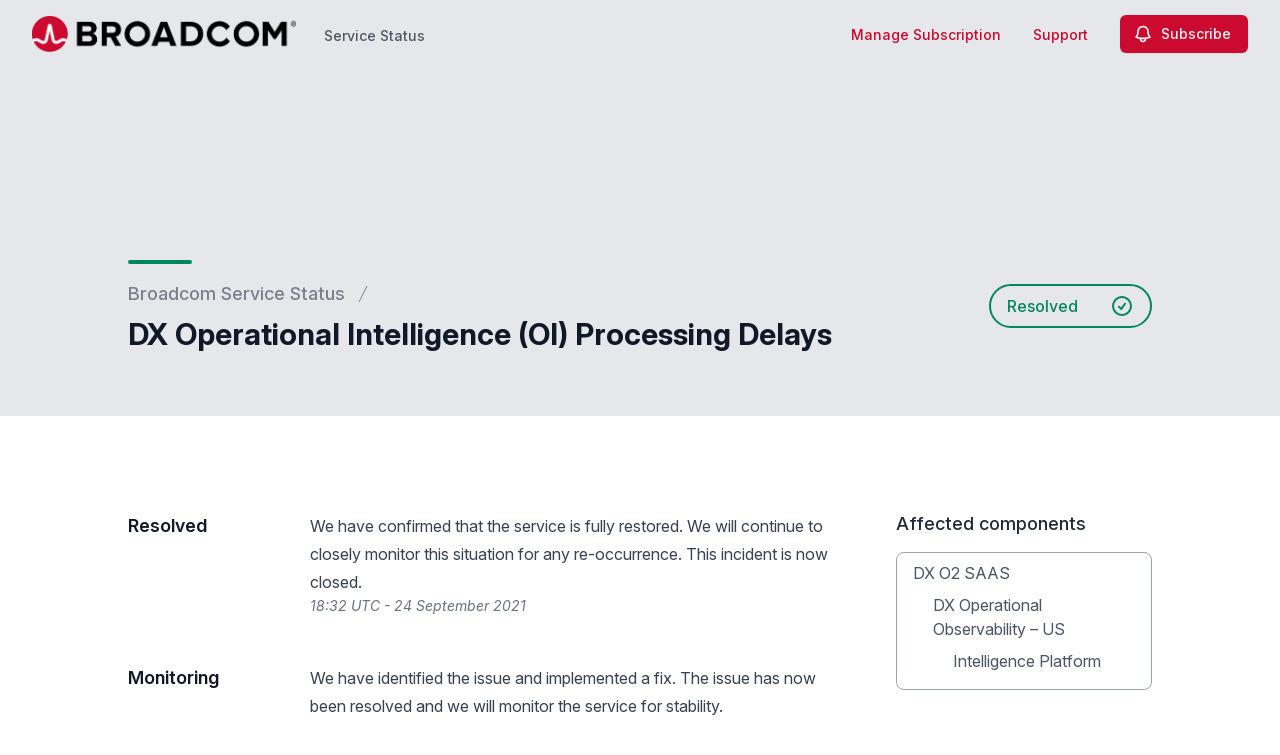

--- FILE ---
content_type: text/html; charset=utf-8
request_url: https://www.google.com/recaptcha/api2/anchor?ar=1&k=6Lc1z5MiAAAAAArBLreBfxilmog9tuu1Eqh2cCNM&co=aHR0cHM6Ly9zdGF0dXMuYnJvYWRjb20uY29tOjQ0Mw..&hl=en&v=PoyoqOPhxBO7pBk68S4YbpHZ&size=invisible&anchor-ms=20000&execute-ms=30000&cb=reezpqp6xile
body_size: 49830
content:
<!DOCTYPE HTML><html dir="ltr" lang="en"><head><meta http-equiv="Content-Type" content="text/html; charset=UTF-8">
<meta http-equiv="X-UA-Compatible" content="IE=edge">
<title>reCAPTCHA</title>
<style type="text/css">
/* cyrillic-ext */
@font-face {
  font-family: 'Roboto';
  font-style: normal;
  font-weight: 400;
  font-stretch: 100%;
  src: url(//fonts.gstatic.com/s/roboto/v48/KFO7CnqEu92Fr1ME7kSn66aGLdTylUAMa3GUBHMdazTgWw.woff2) format('woff2');
  unicode-range: U+0460-052F, U+1C80-1C8A, U+20B4, U+2DE0-2DFF, U+A640-A69F, U+FE2E-FE2F;
}
/* cyrillic */
@font-face {
  font-family: 'Roboto';
  font-style: normal;
  font-weight: 400;
  font-stretch: 100%;
  src: url(//fonts.gstatic.com/s/roboto/v48/KFO7CnqEu92Fr1ME7kSn66aGLdTylUAMa3iUBHMdazTgWw.woff2) format('woff2');
  unicode-range: U+0301, U+0400-045F, U+0490-0491, U+04B0-04B1, U+2116;
}
/* greek-ext */
@font-face {
  font-family: 'Roboto';
  font-style: normal;
  font-weight: 400;
  font-stretch: 100%;
  src: url(//fonts.gstatic.com/s/roboto/v48/KFO7CnqEu92Fr1ME7kSn66aGLdTylUAMa3CUBHMdazTgWw.woff2) format('woff2');
  unicode-range: U+1F00-1FFF;
}
/* greek */
@font-face {
  font-family: 'Roboto';
  font-style: normal;
  font-weight: 400;
  font-stretch: 100%;
  src: url(//fonts.gstatic.com/s/roboto/v48/KFO7CnqEu92Fr1ME7kSn66aGLdTylUAMa3-UBHMdazTgWw.woff2) format('woff2');
  unicode-range: U+0370-0377, U+037A-037F, U+0384-038A, U+038C, U+038E-03A1, U+03A3-03FF;
}
/* math */
@font-face {
  font-family: 'Roboto';
  font-style: normal;
  font-weight: 400;
  font-stretch: 100%;
  src: url(//fonts.gstatic.com/s/roboto/v48/KFO7CnqEu92Fr1ME7kSn66aGLdTylUAMawCUBHMdazTgWw.woff2) format('woff2');
  unicode-range: U+0302-0303, U+0305, U+0307-0308, U+0310, U+0312, U+0315, U+031A, U+0326-0327, U+032C, U+032F-0330, U+0332-0333, U+0338, U+033A, U+0346, U+034D, U+0391-03A1, U+03A3-03A9, U+03B1-03C9, U+03D1, U+03D5-03D6, U+03F0-03F1, U+03F4-03F5, U+2016-2017, U+2034-2038, U+203C, U+2040, U+2043, U+2047, U+2050, U+2057, U+205F, U+2070-2071, U+2074-208E, U+2090-209C, U+20D0-20DC, U+20E1, U+20E5-20EF, U+2100-2112, U+2114-2115, U+2117-2121, U+2123-214F, U+2190, U+2192, U+2194-21AE, U+21B0-21E5, U+21F1-21F2, U+21F4-2211, U+2213-2214, U+2216-22FF, U+2308-230B, U+2310, U+2319, U+231C-2321, U+2336-237A, U+237C, U+2395, U+239B-23B7, U+23D0, U+23DC-23E1, U+2474-2475, U+25AF, U+25B3, U+25B7, U+25BD, U+25C1, U+25CA, U+25CC, U+25FB, U+266D-266F, U+27C0-27FF, U+2900-2AFF, U+2B0E-2B11, U+2B30-2B4C, U+2BFE, U+3030, U+FF5B, U+FF5D, U+1D400-1D7FF, U+1EE00-1EEFF;
}
/* symbols */
@font-face {
  font-family: 'Roboto';
  font-style: normal;
  font-weight: 400;
  font-stretch: 100%;
  src: url(//fonts.gstatic.com/s/roboto/v48/KFO7CnqEu92Fr1ME7kSn66aGLdTylUAMaxKUBHMdazTgWw.woff2) format('woff2');
  unicode-range: U+0001-000C, U+000E-001F, U+007F-009F, U+20DD-20E0, U+20E2-20E4, U+2150-218F, U+2190, U+2192, U+2194-2199, U+21AF, U+21E6-21F0, U+21F3, U+2218-2219, U+2299, U+22C4-22C6, U+2300-243F, U+2440-244A, U+2460-24FF, U+25A0-27BF, U+2800-28FF, U+2921-2922, U+2981, U+29BF, U+29EB, U+2B00-2BFF, U+4DC0-4DFF, U+FFF9-FFFB, U+10140-1018E, U+10190-1019C, U+101A0, U+101D0-101FD, U+102E0-102FB, U+10E60-10E7E, U+1D2C0-1D2D3, U+1D2E0-1D37F, U+1F000-1F0FF, U+1F100-1F1AD, U+1F1E6-1F1FF, U+1F30D-1F30F, U+1F315, U+1F31C, U+1F31E, U+1F320-1F32C, U+1F336, U+1F378, U+1F37D, U+1F382, U+1F393-1F39F, U+1F3A7-1F3A8, U+1F3AC-1F3AF, U+1F3C2, U+1F3C4-1F3C6, U+1F3CA-1F3CE, U+1F3D4-1F3E0, U+1F3ED, U+1F3F1-1F3F3, U+1F3F5-1F3F7, U+1F408, U+1F415, U+1F41F, U+1F426, U+1F43F, U+1F441-1F442, U+1F444, U+1F446-1F449, U+1F44C-1F44E, U+1F453, U+1F46A, U+1F47D, U+1F4A3, U+1F4B0, U+1F4B3, U+1F4B9, U+1F4BB, U+1F4BF, U+1F4C8-1F4CB, U+1F4D6, U+1F4DA, U+1F4DF, U+1F4E3-1F4E6, U+1F4EA-1F4ED, U+1F4F7, U+1F4F9-1F4FB, U+1F4FD-1F4FE, U+1F503, U+1F507-1F50B, U+1F50D, U+1F512-1F513, U+1F53E-1F54A, U+1F54F-1F5FA, U+1F610, U+1F650-1F67F, U+1F687, U+1F68D, U+1F691, U+1F694, U+1F698, U+1F6AD, U+1F6B2, U+1F6B9-1F6BA, U+1F6BC, U+1F6C6-1F6CF, U+1F6D3-1F6D7, U+1F6E0-1F6EA, U+1F6F0-1F6F3, U+1F6F7-1F6FC, U+1F700-1F7FF, U+1F800-1F80B, U+1F810-1F847, U+1F850-1F859, U+1F860-1F887, U+1F890-1F8AD, U+1F8B0-1F8BB, U+1F8C0-1F8C1, U+1F900-1F90B, U+1F93B, U+1F946, U+1F984, U+1F996, U+1F9E9, U+1FA00-1FA6F, U+1FA70-1FA7C, U+1FA80-1FA89, U+1FA8F-1FAC6, U+1FACE-1FADC, U+1FADF-1FAE9, U+1FAF0-1FAF8, U+1FB00-1FBFF;
}
/* vietnamese */
@font-face {
  font-family: 'Roboto';
  font-style: normal;
  font-weight: 400;
  font-stretch: 100%;
  src: url(//fonts.gstatic.com/s/roboto/v48/KFO7CnqEu92Fr1ME7kSn66aGLdTylUAMa3OUBHMdazTgWw.woff2) format('woff2');
  unicode-range: U+0102-0103, U+0110-0111, U+0128-0129, U+0168-0169, U+01A0-01A1, U+01AF-01B0, U+0300-0301, U+0303-0304, U+0308-0309, U+0323, U+0329, U+1EA0-1EF9, U+20AB;
}
/* latin-ext */
@font-face {
  font-family: 'Roboto';
  font-style: normal;
  font-weight: 400;
  font-stretch: 100%;
  src: url(//fonts.gstatic.com/s/roboto/v48/KFO7CnqEu92Fr1ME7kSn66aGLdTylUAMa3KUBHMdazTgWw.woff2) format('woff2');
  unicode-range: U+0100-02BA, U+02BD-02C5, U+02C7-02CC, U+02CE-02D7, U+02DD-02FF, U+0304, U+0308, U+0329, U+1D00-1DBF, U+1E00-1E9F, U+1EF2-1EFF, U+2020, U+20A0-20AB, U+20AD-20C0, U+2113, U+2C60-2C7F, U+A720-A7FF;
}
/* latin */
@font-face {
  font-family: 'Roboto';
  font-style: normal;
  font-weight: 400;
  font-stretch: 100%;
  src: url(//fonts.gstatic.com/s/roboto/v48/KFO7CnqEu92Fr1ME7kSn66aGLdTylUAMa3yUBHMdazQ.woff2) format('woff2');
  unicode-range: U+0000-00FF, U+0131, U+0152-0153, U+02BB-02BC, U+02C6, U+02DA, U+02DC, U+0304, U+0308, U+0329, U+2000-206F, U+20AC, U+2122, U+2191, U+2193, U+2212, U+2215, U+FEFF, U+FFFD;
}
/* cyrillic-ext */
@font-face {
  font-family: 'Roboto';
  font-style: normal;
  font-weight: 500;
  font-stretch: 100%;
  src: url(//fonts.gstatic.com/s/roboto/v48/KFO7CnqEu92Fr1ME7kSn66aGLdTylUAMa3GUBHMdazTgWw.woff2) format('woff2');
  unicode-range: U+0460-052F, U+1C80-1C8A, U+20B4, U+2DE0-2DFF, U+A640-A69F, U+FE2E-FE2F;
}
/* cyrillic */
@font-face {
  font-family: 'Roboto';
  font-style: normal;
  font-weight: 500;
  font-stretch: 100%;
  src: url(//fonts.gstatic.com/s/roboto/v48/KFO7CnqEu92Fr1ME7kSn66aGLdTylUAMa3iUBHMdazTgWw.woff2) format('woff2');
  unicode-range: U+0301, U+0400-045F, U+0490-0491, U+04B0-04B1, U+2116;
}
/* greek-ext */
@font-face {
  font-family: 'Roboto';
  font-style: normal;
  font-weight: 500;
  font-stretch: 100%;
  src: url(//fonts.gstatic.com/s/roboto/v48/KFO7CnqEu92Fr1ME7kSn66aGLdTylUAMa3CUBHMdazTgWw.woff2) format('woff2');
  unicode-range: U+1F00-1FFF;
}
/* greek */
@font-face {
  font-family: 'Roboto';
  font-style: normal;
  font-weight: 500;
  font-stretch: 100%;
  src: url(//fonts.gstatic.com/s/roboto/v48/KFO7CnqEu92Fr1ME7kSn66aGLdTylUAMa3-UBHMdazTgWw.woff2) format('woff2');
  unicode-range: U+0370-0377, U+037A-037F, U+0384-038A, U+038C, U+038E-03A1, U+03A3-03FF;
}
/* math */
@font-face {
  font-family: 'Roboto';
  font-style: normal;
  font-weight: 500;
  font-stretch: 100%;
  src: url(//fonts.gstatic.com/s/roboto/v48/KFO7CnqEu92Fr1ME7kSn66aGLdTylUAMawCUBHMdazTgWw.woff2) format('woff2');
  unicode-range: U+0302-0303, U+0305, U+0307-0308, U+0310, U+0312, U+0315, U+031A, U+0326-0327, U+032C, U+032F-0330, U+0332-0333, U+0338, U+033A, U+0346, U+034D, U+0391-03A1, U+03A3-03A9, U+03B1-03C9, U+03D1, U+03D5-03D6, U+03F0-03F1, U+03F4-03F5, U+2016-2017, U+2034-2038, U+203C, U+2040, U+2043, U+2047, U+2050, U+2057, U+205F, U+2070-2071, U+2074-208E, U+2090-209C, U+20D0-20DC, U+20E1, U+20E5-20EF, U+2100-2112, U+2114-2115, U+2117-2121, U+2123-214F, U+2190, U+2192, U+2194-21AE, U+21B0-21E5, U+21F1-21F2, U+21F4-2211, U+2213-2214, U+2216-22FF, U+2308-230B, U+2310, U+2319, U+231C-2321, U+2336-237A, U+237C, U+2395, U+239B-23B7, U+23D0, U+23DC-23E1, U+2474-2475, U+25AF, U+25B3, U+25B7, U+25BD, U+25C1, U+25CA, U+25CC, U+25FB, U+266D-266F, U+27C0-27FF, U+2900-2AFF, U+2B0E-2B11, U+2B30-2B4C, U+2BFE, U+3030, U+FF5B, U+FF5D, U+1D400-1D7FF, U+1EE00-1EEFF;
}
/* symbols */
@font-face {
  font-family: 'Roboto';
  font-style: normal;
  font-weight: 500;
  font-stretch: 100%;
  src: url(//fonts.gstatic.com/s/roboto/v48/KFO7CnqEu92Fr1ME7kSn66aGLdTylUAMaxKUBHMdazTgWw.woff2) format('woff2');
  unicode-range: U+0001-000C, U+000E-001F, U+007F-009F, U+20DD-20E0, U+20E2-20E4, U+2150-218F, U+2190, U+2192, U+2194-2199, U+21AF, U+21E6-21F0, U+21F3, U+2218-2219, U+2299, U+22C4-22C6, U+2300-243F, U+2440-244A, U+2460-24FF, U+25A0-27BF, U+2800-28FF, U+2921-2922, U+2981, U+29BF, U+29EB, U+2B00-2BFF, U+4DC0-4DFF, U+FFF9-FFFB, U+10140-1018E, U+10190-1019C, U+101A0, U+101D0-101FD, U+102E0-102FB, U+10E60-10E7E, U+1D2C0-1D2D3, U+1D2E0-1D37F, U+1F000-1F0FF, U+1F100-1F1AD, U+1F1E6-1F1FF, U+1F30D-1F30F, U+1F315, U+1F31C, U+1F31E, U+1F320-1F32C, U+1F336, U+1F378, U+1F37D, U+1F382, U+1F393-1F39F, U+1F3A7-1F3A8, U+1F3AC-1F3AF, U+1F3C2, U+1F3C4-1F3C6, U+1F3CA-1F3CE, U+1F3D4-1F3E0, U+1F3ED, U+1F3F1-1F3F3, U+1F3F5-1F3F7, U+1F408, U+1F415, U+1F41F, U+1F426, U+1F43F, U+1F441-1F442, U+1F444, U+1F446-1F449, U+1F44C-1F44E, U+1F453, U+1F46A, U+1F47D, U+1F4A3, U+1F4B0, U+1F4B3, U+1F4B9, U+1F4BB, U+1F4BF, U+1F4C8-1F4CB, U+1F4D6, U+1F4DA, U+1F4DF, U+1F4E3-1F4E6, U+1F4EA-1F4ED, U+1F4F7, U+1F4F9-1F4FB, U+1F4FD-1F4FE, U+1F503, U+1F507-1F50B, U+1F50D, U+1F512-1F513, U+1F53E-1F54A, U+1F54F-1F5FA, U+1F610, U+1F650-1F67F, U+1F687, U+1F68D, U+1F691, U+1F694, U+1F698, U+1F6AD, U+1F6B2, U+1F6B9-1F6BA, U+1F6BC, U+1F6C6-1F6CF, U+1F6D3-1F6D7, U+1F6E0-1F6EA, U+1F6F0-1F6F3, U+1F6F7-1F6FC, U+1F700-1F7FF, U+1F800-1F80B, U+1F810-1F847, U+1F850-1F859, U+1F860-1F887, U+1F890-1F8AD, U+1F8B0-1F8BB, U+1F8C0-1F8C1, U+1F900-1F90B, U+1F93B, U+1F946, U+1F984, U+1F996, U+1F9E9, U+1FA00-1FA6F, U+1FA70-1FA7C, U+1FA80-1FA89, U+1FA8F-1FAC6, U+1FACE-1FADC, U+1FADF-1FAE9, U+1FAF0-1FAF8, U+1FB00-1FBFF;
}
/* vietnamese */
@font-face {
  font-family: 'Roboto';
  font-style: normal;
  font-weight: 500;
  font-stretch: 100%;
  src: url(//fonts.gstatic.com/s/roboto/v48/KFO7CnqEu92Fr1ME7kSn66aGLdTylUAMa3OUBHMdazTgWw.woff2) format('woff2');
  unicode-range: U+0102-0103, U+0110-0111, U+0128-0129, U+0168-0169, U+01A0-01A1, U+01AF-01B0, U+0300-0301, U+0303-0304, U+0308-0309, U+0323, U+0329, U+1EA0-1EF9, U+20AB;
}
/* latin-ext */
@font-face {
  font-family: 'Roboto';
  font-style: normal;
  font-weight: 500;
  font-stretch: 100%;
  src: url(//fonts.gstatic.com/s/roboto/v48/KFO7CnqEu92Fr1ME7kSn66aGLdTylUAMa3KUBHMdazTgWw.woff2) format('woff2');
  unicode-range: U+0100-02BA, U+02BD-02C5, U+02C7-02CC, U+02CE-02D7, U+02DD-02FF, U+0304, U+0308, U+0329, U+1D00-1DBF, U+1E00-1E9F, U+1EF2-1EFF, U+2020, U+20A0-20AB, U+20AD-20C0, U+2113, U+2C60-2C7F, U+A720-A7FF;
}
/* latin */
@font-face {
  font-family: 'Roboto';
  font-style: normal;
  font-weight: 500;
  font-stretch: 100%;
  src: url(//fonts.gstatic.com/s/roboto/v48/KFO7CnqEu92Fr1ME7kSn66aGLdTylUAMa3yUBHMdazQ.woff2) format('woff2');
  unicode-range: U+0000-00FF, U+0131, U+0152-0153, U+02BB-02BC, U+02C6, U+02DA, U+02DC, U+0304, U+0308, U+0329, U+2000-206F, U+20AC, U+2122, U+2191, U+2193, U+2212, U+2215, U+FEFF, U+FFFD;
}
/* cyrillic-ext */
@font-face {
  font-family: 'Roboto';
  font-style: normal;
  font-weight: 900;
  font-stretch: 100%;
  src: url(//fonts.gstatic.com/s/roboto/v48/KFO7CnqEu92Fr1ME7kSn66aGLdTylUAMa3GUBHMdazTgWw.woff2) format('woff2');
  unicode-range: U+0460-052F, U+1C80-1C8A, U+20B4, U+2DE0-2DFF, U+A640-A69F, U+FE2E-FE2F;
}
/* cyrillic */
@font-face {
  font-family: 'Roboto';
  font-style: normal;
  font-weight: 900;
  font-stretch: 100%;
  src: url(//fonts.gstatic.com/s/roboto/v48/KFO7CnqEu92Fr1ME7kSn66aGLdTylUAMa3iUBHMdazTgWw.woff2) format('woff2');
  unicode-range: U+0301, U+0400-045F, U+0490-0491, U+04B0-04B1, U+2116;
}
/* greek-ext */
@font-face {
  font-family: 'Roboto';
  font-style: normal;
  font-weight: 900;
  font-stretch: 100%;
  src: url(//fonts.gstatic.com/s/roboto/v48/KFO7CnqEu92Fr1ME7kSn66aGLdTylUAMa3CUBHMdazTgWw.woff2) format('woff2');
  unicode-range: U+1F00-1FFF;
}
/* greek */
@font-face {
  font-family: 'Roboto';
  font-style: normal;
  font-weight: 900;
  font-stretch: 100%;
  src: url(//fonts.gstatic.com/s/roboto/v48/KFO7CnqEu92Fr1ME7kSn66aGLdTylUAMa3-UBHMdazTgWw.woff2) format('woff2');
  unicode-range: U+0370-0377, U+037A-037F, U+0384-038A, U+038C, U+038E-03A1, U+03A3-03FF;
}
/* math */
@font-face {
  font-family: 'Roboto';
  font-style: normal;
  font-weight: 900;
  font-stretch: 100%;
  src: url(//fonts.gstatic.com/s/roboto/v48/KFO7CnqEu92Fr1ME7kSn66aGLdTylUAMawCUBHMdazTgWw.woff2) format('woff2');
  unicode-range: U+0302-0303, U+0305, U+0307-0308, U+0310, U+0312, U+0315, U+031A, U+0326-0327, U+032C, U+032F-0330, U+0332-0333, U+0338, U+033A, U+0346, U+034D, U+0391-03A1, U+03A3-03A9, U+03B1-03C9, U+03D1, U+03D5-03D6, U+03F0-03F1, U+03F4-03F5, U+2016-2017, U+2034-2038, U+203C, U+2040, U+2043, U+2047, U+2050, U+2057, U+205F, U+2070-2071, U+2074-208E, U+2090-209C, U+20D0-20DC, U+20E1, U+20E5-20EF, U+2100-2112, U+2114-2115, U+2117-2121, U+2123-214F, U+2190, U+2192, U+2194-21AE, U+21B0-21E5, U+21F1-21F2, U+21F4-2211, U+2213-2214, U+2216-22FF, U+2308-230B, U+2310, U+2319, U+231C-2321, U+2336-237A, U+237C, U+2395, U+239B-23B7, U+23D0, U+23DC-23E1, U+2474-2475, U+25AF, U+25B3, U+25B7, U+25BD, U+25C1, U+25CA, U+25CC, U+25FB, U+266D-266F, U+27C0-27FF, U+2900-2AFF, U+2B0E-2B11, U+2B30-2B4C, U+2BFE, U+3030, U+FF5B, U+FF5D, U+1D400-1D7FF, U+1EE00-1EEFF;
}
/* symbols */
@font-face {
  font-family: 'Roboto';
  font-style: normal;
  font-weight: 900;
  font-stretch: 100%;
  src: url(//fonts.gstatic.com/s/roboto/v48/KFO7CnqEu92Fr1ME7kSn66aGLdTylUAMaxKUBHMdazTgWw.woff2) format('woff2');
  unicode-range: U+0001-000C, U+000E-001F, U+007F-009F, U+20DD-20E0, U+20E2-20E4, U+2150-218F, U+2190, U+2192, U+2194-2199, U+21AF, U+21E6-21F0, U+21F3, U+2218-2219, U+2299, U+22C4-22C6, U+2300-243F, U+2440-244A, U+2460-24FF, U+25A0-27BF, U+2800-28FF, U+2921-2922, U+2981, U+29BF, U+29EB, U+2B00-2BFF, U+4DC0-4DFF, U+FFF9-FFFB, U+10140-1018E, U+10190-1019C, U+101A0, U+101D0-101FD, U+102E0-102FB, U+10E60-10E7E, U+1D2C0-1D2D3, U+1D2E0-1D37F, U+1F000-1F0FF, U+1F100-1F1AD, U+1F1E6-1F1FF, U+1F30D-1F30F, U+1F315, U+1F31C, U+1F31E, U+1F320-1F32C, U+1F336, U+1F378, U+1F37D, U+1F382, U+1F393-1F39F, U+1F3A7-1F3A8, U+1F3AC-1F3AF, U+1F3C2, U+1F3C4-1F3C6, U+1F3CA-1F3CE, U+1F3D4-1F3E0, U+1F3ED, U+1F3F1-1F3F3, U+1F3F5-1F3F7, U+1F408, U+1F415, U+1F41F, U+1F426, U+1F43F, U+1F441-1F442, U+1F444, U+1F446-1F449, U+1F44C-1F44E, U+1F453, U+1F46A, U+1F47D, U+1F4A3, U+1F4B0, U+1F4B3, U+1F4B9, U+1F4BB, U+1F4BF, U+1F4C8-1F4CB, U+1F4D6, U+1F4DA, U+1F4DF, U+1F4E3-1F4E6, U+1F4EA-1F4ED, U+1F4F7, U+1F4F9-1F4FB, U+1F4FD-1F4FE, U+1F503, U+1F507-1F50B, U+1F50D, U+1F512-1F513, U+1F53E-1F54A, U+1F54F-1F5FA, U+1F610, U+1F650-1F67F, U+1F687, U+1F68D, U+1F691, U+1F694, U+1F698, U+1F6AD, U+1F6B2, U+1F6B9-1F6BA, U+1F6BC, U+1F6C6-1F6CF, U+1F6D3-1F6D7, U+1F6E0-1F6EA, U+1F6F0-1F6F3, U+1F6F7-1F6FC, U+1F700-1F7FF, U+1F800-1F80B, U+1F810-1F847, U+1F850-1F859, U+1F860-1F887, U+1F890-1F8AD, U+1F8B0-1F8BB, U+1F8C0-1F8C1, U+1F900-1F90B, U+1F93B, U+1F946, U+1F984, U+1F996, U+1F9E9, U+1FA00-1FA6F, U+1FA70-1FA7C, U+1FA80-1FA89, U+1FA8F-1FAC6, U+1FACE-1FADC, U+1FADF-1FAE9, U+1FAF0-1FAF8, U+1FB00-1FBFF;
}
/* vietnamese */
@font-face {
  font-family: 'Roboto';
  font-style: normal;
  font-weight: 900;
  font-stretch: 100%;
  src: url(//fonts.gstatic.com/s/roboto/v48/KFO7CnqEu92Fr1ME7kSn66aGLdTylUAMa3OUBHMdazTgWw.woff2) format('woff2');
  unicode-range: U+0102-0103, U+0110-0111, U+0128-0129, U+0168-0169, U+01A0-01A1, U+01AF-01B0, U+0300-0301, U+0303-0304, U+0308-0309, U+0323, U+0329, U+1EA0-1EF9, U+20AB;
}
/* latin-ext */
@font-face {
  font-family: 'Roboto';
  font-style: normal;
  font-weight: 900;
  font-stretch: 100%;
  src: url(//fonts.gstatic.com/s/roboto/v48/KFO7CnqEu92Fr1ME7kSn66aGLdTylUAMa3KUBHMdazTgWw.woff2) format('woff2');
  unicode-range: U+0100-02BA, U+02BD-02C5, U+02C7-02CC, U+02CE-02D7, U+02DD-02FF, U+0304, U+0308, U+0329, U+1D00-1DBF, U+1E00-1E9F, U+1EF2-1EFF, U+2020, U+20A0-20AB, U+20AD-20C0, U+2113, U+2C60-2C7F, U+A720-A7FF;
}
/* latin */
@font-face {
  font-family: 'Roboto';
  font-style: normal;
  font-weight: 900;
  font-stretch: 100%;
  src: url(//fonts.gstatic.com/s/roboto/v48/KFO7CnqEu92Fr1ME7kSn66aGLdTylUAMa3yUBHMdazQ.woff2) format('woff2');
  unicode-range: U+0000-00FF, U+0131, U+0152-0153, U+02BB-02BC, U+02C6, U+02DA, U+02DC, U+0304, U+0308, U+0329, U+2000-206F, U+20AC, U+2122, U+2191, U+2193, U+2212, U+2215, U+FEFF, U+FFFD;
}

</style>
<link rel="stylesheet" type="text/css" href="https://www.gstatic.com/recaptcha/releases/PoyoqOPhxBO7pBk68S4YbpHZ/styles__ltr.css">
<script nonce="6SWF-_FtWlkyfzzslcC_1A" type="text/javascript">window['__recaptcha_api'] = 'https://www.google.com/recaptcha/api2/';</script>
<script type="text/javascript" src="https://www.gstatic.com/recaptcha/releases/PoyoqOPhxBO7pBk68S4YbpHZ/recaptcha__en.js" nonce="6SWF-_FtWlkyfzzslcC_1A">
      
    </script></head>
<body><div id="rc-anchor-alert" class="rc-anchor-alert"></div>
<input type="hidden" id="recaptcha-token" value="[base64]">
<script type="text/javascript" nonce="6SWF-_FtWlkyfzzslcC_1A">
      recaptcha.anchor.Main.init("[\x22ainput\x22,[\x22bgdata\x22,\x22\x22,\[base64]/[base64]/[base64]/[base64]/[base64]/UltsKytdPUU6KEU8MjA0OD9SW2wrK109RT4+NnwxOTI6KChFJjY0NTEyKT09NTUyOTYmJk0rMTxjLmxlbmd0aCYmKGMuY2hhckNvZGVBdChNKzEpJjY0NTEyKT09NTYzMjA/[base64]/[base64]/[base64]/[base64]/[base64]/[base64]/[base64]\x22,\[base64]\x22,\[base64]/CqcKXBMOkGlgGPcOTwoQXwqDCk8KMUsOHwofDjFjDpsKXZsK8QcKew4tvw5XDgRxkw4LDs8Omw4nDgnvCqMO5ZsKREHFEAjMLdz1zw5V4QsK3PsOmw4TCtsOfw6PDqS3DsMK+NUDCvlLCi8OSwoBkGhMEwq1aw45cw53Cn8Otw57Dq8KfV8OWA0Yww6wAwp5/woAdw4vDq8OFfS3CtsKTblbCpSjDoyLDn8OBwrLCh8OrT8KidMOYw5s5O8OaP8KQw6s9YHbDol7DgcOzw5jDlEYSB8KTw5gWc3kNTwIVw6/Cu2XCnnwgFlrDt1LCvcK+w5XDlcOCw4zCr2hLwq/DlFHDo8Ocw4DDrkZ9w6tIDsOWw5bCh0oqwoHDpMK+w7BtwpfDhHbDqF3DkUXChMOPworDjjrDhMK1f8OOSADDrsO6TcK4Fn9YSsKoYcOFw6/DhsKpe8Kmwr3DkcKrfcOOw7l1w4TDkcKMw6NGB37CgMODw4tASMOOR2jDucOxHBjCoCsBacO6IE7DqR4vF8OkGcOFfcKzUVEsQRw+w53DjVI6wrENIsOCw4vCjcOhw4h6w6xpwojCk8OdKsO7w6h1ZA/DscOvLsO6wr8Mw544w7LDssOkwowvworDqcKtw7Nxw4fDqMKxwo7ChMKGw59DImHDhMOaCsOLwoDDnFRkwpbDk1hYw4ofw5MTBsKqw6I6w6Juw7/CnBBdwobCu8OPdHbCqQcSPwUKw65fB8KiQwQgw5Ncw6jDjcOJN8KSecO/eRDDvsKeeTzCrcKwPno1I8Okw57DryTDk2UEKcKRYnnCv8KudgI8fMOXw4vDlsOGP2h3wprDlSPDpcKFwpXCqMOAw4wxwpTCkgYqw4tDwphgw7MtaibCk8KLwrk+woxDB089w4oEOcOsw5vDjS9TOcOTWcK3NsKmw6/[base64]/[base64]/DtgzDocOMw51ZXhnClVNAawHCg8KsKWx6w4PDt8K5aE8zasOwYDLDr8OTajjDh8K3w6MmN2MATcOpYsKYShFuMUHDmFPCnScyw5rDgMKTwrZFVBjCjQxdD8Knw4vCsTXCuXfCucKCNMKOw60eEsKHEWlZw4xqAMOZBzZ9wq/[base64]/DvmrDoMKta8O0w5cqw5HDg2jDocOtLk0bFsOkO8KWJUTCk8OtHhI6HsO6wrRRFGbDolllwpYyTcKcAmUBw4/[base64]/wo3DiUvCpD7CusOKcMOTYhzClcKXw67ChmcCwqhTw4MiBMKDwrMFfiHCklkkeR1CYsKUwpPCkwtSZEQhwqLCg8Kec8O/[base64]/[base64]/DjADCpUHDtFXDjsO0AcK/wqjDjGjDisKDXi7Cikcvw6MRf8KOwovDvsOsC8OjwoHCqMKPAX7CiFHCkRbConrDrgkLw40CScOcQcKkw5J9IsKcwpvCnMKKw7s+JFTCpcO5G0dPLMKTR8OOSQPCpVLCl8KTw54PNWbCvBBlwpQ4ScO1amdbwr/[base64]/cMK7XsOvw6XCpxvCssKKQiIdP07Cp8KBTBMAEmkFJcKww6XDiA3CnGLDgxwcw5g7w7/[base64]/LF1GanDCkFgNw5fDgxchK8OZRsKtw7fDu8OfwqXDlcK9wrM5XcONwo/[base64]/ChxHDqmMsw73Dlw0jw5pTbR/DkcKAwpfDrGPCl2fCtsKXwpldw4NIw7AUwosrwrHDszw8IsOxTMOWwr/Cp3p+wrlnwpcPc8O+w6/Ck2/CvMKnGMKgZsKIwr3Dum/DgjBawpzChMOYw7U7wodVwqrCt8OTbl3DinVXQkHCuBDDnRfClzQVEEPCr8K2Ej5AwpLCmXvDrMOZP8KSFTR9JsOhH8K3w5bCvnfDlMOEGMOqw57CvMKBw44aK1jCrcKyw4JRw4DDgcOvH8KeLMK5wp3DjcOXwqI2ZcOLYsKbXcOhwrEdw5x3HkZkQBTChsKhFW/DqsOzwpZNw4TDisOUa2jDoXFdwqnCqwwaDkglc8KnJ8KrfSlTw6jDp3pKw7zDni9WLsKIbQ/DvcOrwogjw5tWwpkxw4jCl8KHwqbDrlHCn0lBw7Z3TMKYYGrDocOAFMOsCyjDoyUAw5XCt0XCgsOxw4bCjUJnNlfCpsK0w6xGXsKrw5BtwqnDvGXDnD5dw6IiwqZ+woTDnnV0w5ZeaMKreSVsbAnDosO/XB3CrMOSwr5Nwq8uw4DCgcOywqU+e8O4wrxeQy7CgsKrw7hqwqsbXcO2wrVOK8Klwr/Cgl7DgnHDt8OOwoNGJEErw7lbYsK0dlwYwp4PI8K+wonCoHpuMMKEGsKCe8KhScOzMy/[base64]/w6l3w7rCrcOCIsOaXMKYC8KIH1JYwqzDpxfCoivDgQLCrGDCp8KYIcONfCsyHFNiJsOYw6tjw5NhGcKFwpTDrGAFDyAEw5/[base64]/dcKPH8KRCXcMw4HDocKwwotYfnLChRvCp0bDs3d6DwvChz7ClsKyAMKdwrIxbD0Ww6oYGyzCkg8tYmUgARtnKwgawrVrwpJsw5kiQ8OlEsOyfxjCiEpubnfDtcONw5bDiMKOwr0nbsOWLR/DrEPDnBMOwr5mAsOQQBIxw4UgwprCqcO3w50OSwsSw6IqX1zCl8KrfxM/exNNFUonZwN2wrNewonCtUwZw4ATwoU4w7wbw6Qzw6Y5w6UewoTDtxbCuSFIw7jDrllLKzwwUlwXw4ViYEVVCFrCksOZwrzDv27ClT/[base64]/eMO6w7XDuMK+d8KWw5BsKMKXH8KLwoYBwrBXfMKBw48hwrrCgmcRU1dFwqTClVDDvcK3f1TCg8K3wpkZwo3Ctg3DoTw/wogjX8KUwqQNwrgUAWnCmMO/w4sFwrjCoynCpXRpOmLDqcO+MDIswokUwpl0czLDmxjDuMOTw4IFw67DpVo3wrZ0wrhjZUnCkcOAw4UkwowXwpZnw6BPw5E+wqYaYiJlwoDCol/DrMKDwprDhRMuG8KNw5/[base64]/DhlvDqcKKCm3DjltUWsKew6Y/[base64]/w4s8XcKowqbCu8OzwoRhX8OQGmIFw4rDnRtjKcK9w7fDnw95YjB6w77DncOtK8Onw57DoBJdNcKgX07DjxLCungow4IGN8OKcMOYw6nDpznDqgZCQ8OMwohFVMOmwrfDqsKTw71hCVglwrbCgsOwUx9wZx/CgS0CbMOec8KpD2Z+w6PDkCjDv8KAU8OlScK5IMOkQcKhMcOkwqF4w49uGgfDnTU5HU/DtwDDuSEBwpUwJSJLUyEiFzXCtsKPSMOIAMKnw7DDlA3CgyTDnsOqwofClnJvw4LCp8OHw4wMDsKZacOtwpfCojLDqijDtjUuRsKXbk/[base64]/DjgbClsOrw50xwrYSwqQEw6DCsRA9eMKHcn59DsK2w516ADsewrPCg1XCpzhPw7DDuEfDvV7ClkBcw7AZw7vDuHt7C3jDnE/[base64]/BlIkwrPCt8KROcKwb8K8wpTCpsOawplkdy1jVcOiUwUtJXEFw57CncKDXWBwQl1MOsKjwo5rw5Bsw4EowqUDw7HCkW4aF8KPw4oHXcOjwr/CnRU4wp7DqivCk8KyOFXCqsOTSzg+w6Fzw5Zfw7NFXcKqUsO3I2zCsMOnEMKzfi8bBsOdwqYqw6BYMMOnf3U3woHDj00tH8KQclTDj3/DjcKCw6rCmEhCZ8K4KcKgJ1fCmcONLwTCpMOESXHCkMKTQGzDg8KDPybCowjDgjTCuBXDj27Csj4uwrLCrcOhUcK0w5IWwqJYwrLCicKnLH1xDyNKwpzDjMKjw50CwpXDpE/CkAN1NEfCisKWcjXDkcKoLGjDncKgR1HDvzTDicODET/CsSzDq8KZw4NfL8OPXVJ3w5xGwpTCgsK6w7VpGDELw7/Dv8KzLMOLwonDnMOlw6R/[base64]/DmsOZw5VEwobDkMK+w7A0VsOewoDDnT8ZPMKNMsOhXTIQw798dB/DlcKkSMKXw6cLR8Kmd1rDs2XChcK+wqfCtMKewr4rIsK0ccO7wo/DssKsw5Zgw4LCuSfCq8KswoQNTSJUHRERwo/CrMKHccOgRcKuIDTCkCLCpsK4w7UFwolaUcOzVCVyw6bCjsO0f3dDUgLCpMKJMFPChU1pQcO7HMKfUQ45w4DDocO3wqzDqBkmRcOiw6HCpMKcw60iw5puw61Tw6DDkcOSfMOPIMOzw503wpwUKcKoL2QMwo/Cuxsww7LCpXYzw6/DhHbCsFEKw7zCgMKiwp8TGzfDpsOEwoNeN8KdecKqw4spFcOGNhAOd33CusKIXMOdGMO0NQh5SsOhL8KBZ0R8KhDDq8O3w4E6TsOcHlwWETF7w4nChcOWflbDtRLDsw/DvyvCt8KuwpEsJsOXwobDiTbCtsOHdiDDtXohVBNtSMK7acK8eWTDqy99w74DCSzDosK/[base64]/[base64]/CpsO5HyTCqifDsWsDesOpVsKwwoJqwqDCn8O/w7zCmsOVw6A1H8Kowr9WNMKbw6TCokLCiMKNwoTCnWNsw5DCokrDswTCnsONOwnDoGpMw4HCvggww6PDu8K2w77DsmfCpsOww6dzwprDmXzCp8K/Cy0Iw5rDqBzCucKzccKBW8K2PDTDrQxcTMKcKcOtXRLCr8OjwpFGBlrDnkExW8Kzw67DhcKFNcO9PcOEFcKSw63CrWXDuAjCucKAa8KlwqpSwoLDhhxMYlfDhzfCsU0VekVhwqTDonTCvsOCDT/[base64]/Dq8OGfwphGTbCj8OQw5QCUcK0RcOhw5Bhe8Kkw7tAwpnCpsOlw7/[base64]/DvlDCtgDDjcK1cT4vw5fCpcORSBbDtMKuZ8KzwpM4csOxw6MaW1lMBBRdwoDDpMOgOcKXwrXDtsOsd8Kaw7d0EMOxNmDCm3zDiEfCisK9wpLCpi5HwpN5GsOBOcKkR8OFGMOlZmjCncObwpkSFDzDlRp8wqrChgVXw5d/PWJJw7E1w4NNw7HCnMKEZcKqUTs5wq1mS8KCw5rDhcOqYzbCnFs8w4Ahw6nDg8OJPUjDr8OhLUPDosKOw6HCi8Ojw6fDrsKIaMOgdV/Du8KCUsKmw4oUGxfDi8Odw4h8WsK7w5rDqzIEVMOAX8K/wr/DssKoED7CjsKrHMK7w7fDliHCtiLDm8KMODsewp7DlsOfUBgOwoVNwpY/CsOMwpQVAcOUwp3CtRXCug09P8KOw4rChRpjwrHCjRpjw4Frw68hw6gjDWXDmx3Cg27DhsOLeMOzPcOhw4nCicKzw6Jpw5bDjcOlEcOtw70Cw4Bef2gmOiJnwq/DmMOSKj/Dk8K+SMKwJcKKKEvCmcOKw4HDsm4LKDvDnsKPTMOiwqgmXivDrW9JwqTDlB7ChkTDnsOnb8OPQ13Dhx3DpynDksONw6rCnMOJwpzDgH8xwoDDiMK7I8OIw6F8XMK3WMKDw6RbLsKpwr1qVcKpw5/[base64]/DncOYBMKjJF7CtsODwo3DscOCbV3Dqk02wpwtw6nDg3EPwqFtX1zDjMK7AsKJwp/[base64]/DpUXDgV/ChcOXw5XDgMKNw7MFwpvDj07DqcK5FgB2w44Hwo/DuMOawrjCicOGw5ZXwprDtMK6Ln/[base64]/CnsKOYQ9eE8KAP8Kcw5bCucOtB1Q6wogEw43CnsOvRMK0Q8K/wrcgTjXDlmMSdcOWw6BIw4vDncOGYMKfw7fDhwxPDmTDr8KPw5rCsCLCisO/T8OWMMO4QDTDi8O8woDDicOSwrzDhcKPFSHDrxpdwp4USsK+BcOlRB7CoSshWxMJwrLDiX8xUzhDRcKsR8Kswoo5wrpGPcKvBh/DumjDjMKlZGPDnyhnPcKZwrrCvnTDncKLw6BnfD/CrcOtwpjDkg41w7TDlnDDnsO6w7jCsDzCig/DmMOZw4p/EcKRQ8KJwr48TEjCphF3R8OcwroxwonDhGPCkW3DpsOTwofDnUnDtMKVw7zCrcOSflpJVsKbw5DCqMOCckzDoCnCp8K7UVfCpcKfc8K5wrHDvifDgMOyw6XCvAJNw48sw6fDisOMwq/[base64]/MMK3wrR9wqjDrjJ0HjRTw5knwoDDsMKUwr3Ck0orwphrw6rDtU3Dq8OGwp0+ccOPFhrCrVMVfF3Di8O6GcKxw6hPUjXCiy0yeMO8w6nDpsKrw4PCr8K/woHCjsOsNDzCocKNW8KQwoPCpSEYKMOww4bCl8Klwp7CsGfCssOsDgoKaMOgO8KcUyxCWMO9dB3CgsO4CiQ2wrgacBIlwonCj8Oowp3DqsKZQ2xjw6MRw6smwoXDjXIpwrA5w6TCv8OZGcK5w7HCs3TCncKNFQ0KZsKnw4/[base64]/DiR7Cl8OKel/DhQYoVMKwwrLDqTIHbCHCpcKqw5A2XAorwpzDkUTCkF5SUQZSw5LDsVkuQH0fBwvCpwBsw6/Dp07CtWPDhMKiwqTDjHUmwrwUMcOBwpHDmsKewrXDtn09w6liw5nDvMK2PypYwpLCtMOIw5vCuT/CjMObfB9+wqBkTAwQw7TDjRAfw4Nlw5kFVsKRIl4lwpR/KMKew5pQMMK2wrzDh8OcwpY+w6jCicOFbsKsw4jDncOqB8OXVsKYw5lLwqnDmxcWN3rCgU8UIUbCicKHw4nDpMKOwp/CjsOrwpTDvAtgw6XDg8KDw5DDmARnAcOyeTAsfTXDmjzDmGXDtcKRSsOdQyoRKsO/w6h5b8KgFcOqwr4gE8K5wpzDi8Kfw7soGG4FUE8gwo/CkD0FBMKOd1LDj8O2WFzDlRfCtsOFw5YBw4nDrcOLwqpTd8Klw6spwozCoyDCisO7wpYZScOYfwDDqMOKRB5twroWXGXDtMOIw73DlsO4w7VeaMKAYAAVwr5Swqxuw6vDpFopC8O+w7rDmsOpw4fCocK1woTCtiRWwo/DkMOEwrBkVsKZwotywozCsT/[base64]/[base64]/VTXDkcKRwoXDhcKiwqoWPVfDjCrCkX8kPlJAwqtVHcOQw4bDsMK6wrLCn8OMw57DqMK4NcKVwrNOIsK7KjYZSWLCrsOFw4J+woUIwrA3ZsOtwo7CjzZHwro9VHtPw6pMwrhLI8Kxb8OOw6bCpsOAw7Jzw7vCg8OywqzDkcOZST/DigLDuTMQcDNcD3jCocOtUMOHeMKILsK4P8OJScOaMcOVw7bDuQUjYsKbb0Ugw7DCnV3CpsOnwqjCkxLDgBArw6QZwoLCtmk1wprCpsKbwrjDtiXDvVnDqiDCukodw73CumIWccKPYzHDlsOMJcKdw7vCiwIGe8KHMkTCg0bDowt8w6FGw6bCiQ/Dg1TDl3bCgU9idsOpdcOYesOuBmfCkMO9w6pLw6bDm8O1wqnCkMOIwpHCusObwr7DkcOLw6Yufg92S3LCqMKDGnkowrU+w70kwqzCnxbChsOOIXjCth/Cp1XCqEJMRAjDiC5/eGwawrYDw5htdGnDj8K7w7fDrMOCSQlUw6RPJcKWw7Y4wrV9TcKKw7bChSo6w69Qwq7CoXUww4hrw6nCsy/DkkXCqMOAw6jChcOIEsOOwrDDj1AJwqgWwq9Mwr9uPsOxw7RMCU5JWFzDsj7DqsOQw7/ChEDDucKSHRrDgsK+w4XCuMOWw5zCucOEwoM/wp8cwod1YBhww6EpwoYkwrLDpyPCjCVMBwl+wpTDsBFFw6nDhsOdw5jDvCUeb8K+wo8ow5DCuMK0ScOpLy7CswDCvHPCjhN0w5dhwr/[base64]/[base64]/CnBDDpMKtAEVVYcOPw5lUworCmXVeW8KhwrsSOz3CgQEpJDkPRDXDt8K/w6PClXbCt8Kaw5gHw5oswqZsA8OVwqkuw60+w7vCgHp0eMKOw60/wooRw7LCkRI5DSfDqMOCfWk9w6rCgsOuwp/CvHfDo8KyDkA6Y0sswq1/[base64]/w7YAP8Kjb8KDZwlQwqN3w6ZJw5NXw5Rdw604wqrDtMKUCMOoX8KEwodjW8K4fMK7wq9PwpzCk8OMwobDvG7Dr8K4cAkdaMK/wpHDn8KDLMORwrHCojsBw4g1w4cSwqzDum/DpcOoZcOlWsK6e8OmBcOZN8Kiw7nCt1DDn8KTw4TCmHHCn2HCnhvDhSHDuMOIwpFSFMOjMMKfE8Ofw4x/w4NmwpoNwphfw5sEw5g/B3gdHMKawrtPw7vCpxM8PnEEw7PChBg/[base64]/DsFPCujPDqsKnM8OJLsKBw6nDocKsYcKcwp3CgcKjCMKZw6NSwpk6BsKXFsOUQsOSw6ABdmHCvcOZw5rDqXpWIVzCo8OFfMO4wqVoOsKcw7bCv8K5wobCl8K/wqDCqTzCtMK4ScKyM8KhUMOfwosaMMOswokqw75Iw74/cUXDncKMB8O4IQHDiMOTw4TCs2kfwpo/MEEKwpHDmxDCu8OFw5Emw5ciNmPCr8KoUMOOYmsyYsOswpvCiHHDhQ/[base64]/CiFx6wqRrw6PDgEUbIgs+QMOhVzplw7LCrlrCs8KLw4luwpbCmcK7w63ClsKOw5cdwpvDrnZuw4fCpcKGwrbCu8O4w4XDhj4Hwqxbw6bDrsO7wrfDuUHCvsOew5QAMg4GFHbDnnVrUi/DsgXDlRdZMcKywobDuXDCqX9ZIsK+w5pQSsKhAxnCv8KIwqtjNsOwJAjCjcODwozDqsOpwqHCsCbCh1U9agEuw7nDqMO/McKfcX5OLMOgw6Enw7fCmMOqwoPDisKMwobDjsKoLljCuFkawoQUw5rDnMK1axvCoTt9wo0nw5nDicO3wonCm0Epw5TChwVzwohIJWLDnsKFw4PCh8O5JBlrCE9vwpjDn8OgMH7CoBJLw6/CmUZuwoTDm8ObYGbCqRjCtn3Cvi3Cu8KoHMKWwqIxWMK9ScKrwoIOasKcw61sHcKFwrFbG0zCjMKTdsOGwol2wo9ADcKjw5PDosOywrjCv8O7XR1KeEBaw7IXWWfCimJ6w5/CgmEtVWLDhMK8FDkmIVXDvcOOw7c6w7vDqlPDlm3DnzjCusOqcHp7An8jOVY4aMKtw71dcFE/ZMK/S8O8H8Kdw6V5WxMyYBY4woLCjcOdBUsSNW/DhMOhw6sUw4/[base64]/[base64]/[base64]/woLCvBlFQ8Obw68JwrnDjx/ClcOaG8KZG8OVH3PDsQTChMO2wqPCkRgMLsOKwobCq8OzC3nDhsODwokfwqTDusO/HMOgw43CvMKKwoPChMOjw5/[base64]/CpcOHwqbCqMK9w63Dpk92wpzDpT92w7sfeWVwTcK6dMKOIcO6wovCuMO2w6XCscKWRW4ow6gXGcKzw7XCpU01NcOBQ8OhAMKkwr7ClcK3w6vDjmFpQcKQOsO4WXcQw77CucOZI8KjP8KMY3AUw4/CtDUvAwkuwq3CihLDo8KMw6vDm3fDpMO6Jj/DvsOzOcKVwpTCm1xJQMKlC8O/[base64]/ChcKRwp7Cl8OhHMO4KsOPwroUHcK7wohYw5ZVwpYdwotoL8Kgw6LCtgHDh8KPfzAxHcK3wrDCoDMOwpVEW8KtP8O6dCHCnHhvFhTDqT8lw7QyQ8KcNcORw47Dl3vCtDjDmsKZKsOGw7HCqzzCsxbCqxDClAp7ecOBwovDn3Bbw6VBw6PCgVJdBm0uMSs6wq/DuhPDhMOfajDCuMO9RhhfwqcgwqhQwo5DwrDCqHAmw6TCgD3CvsOkOGvCgT8PwpzCiy4/[base64]/[base64]/fkDDtcKTMzRgwozDtMKxw5ozw4jDgMKUw4xfUl0/w7oCwoHCsMKxZ8KSwpxTa8KjwrtIKcObw6d3PjXCqV/CjgjCo8K/TsOcw7/[base64]/UlnCrQDDuCbDqXXCo8K8eytEw6t+w4/DgMO6w4/DiTvDusOjw4nCtcKjcgfCmHHDuMOPEMOnLMKIQMO1TcKdw6LCqsKDw59pIUzCiw/DvMOhVMKtw7vCp8OWOQcofcOnwrtNYz8swrpJPEDCrsOFN8Kawpc3aMO8wr87w5jCj8OJw6HClsKOw6PCscKZFx/CrQ18wqDDqjjDqlnCmsKbXcO+w7NwO8O0w4B2fsOxw4lwck03w5dHwp7ChMKiw7bDkMKBcRQJesOuwrrDuULCssOfWMKbwr3DqMO0w5XCtmvDi8O4wqwafsOXIQM+YMO+cUDDmFdlS8OfGcO7w69IP8Onwo/CuxcpflIFw48bwqHDksOLw4zClMK5VF9GU8OTw6chwoHDlUE+ZsOewr/Cl8ONR253GMO4w6JXwoPClMKjNE/CrAbCrsKgw7ZSw5DDsMKDeMK1IATDrsOqOWHCrsOjwp/ClcKMwrZEw7TDmMKuWsKtVsKvZ3jDpcOyMMKswpg+cB1Nw6bDr8KFfkE3QsOCw4Ijw4fCqcOjKMOWw5MZw6JRbE1Dw7pXw55gdDpAw45xwovCocKhw5/[base64]/[base64]/CnsKWw4/Cr3zDhxl/wqFkOk8QUEE5wqESwqTCs0NwQMOkw6piLMK6wrTCisKowp/[base64]/CmcK6w70tcVRjwo5AdiXCnGNfwpJYwq9xwobCvGfDpMO7woHDmXvDkGlYwqrDpMK4dsK1FzvDi8Kvw61mwr/[base64]/Cq1UzwovCvsONVMOpwo3DvcOnw5nCgxYCw4XDqiPDhC3DnCF9w4cLw4rDjsOlwrXDncOhasKMw4DDvcOew6HDkkRhNQ/[base64]/CknzCsRo7CSV8wpwqbcKXwojCksOcwrzDmMKjw6Udwopzw5Jcw48mw6TCr1nCnsKcHsKwY3FMdcKvwpF+QcOncw9WecOvaATChTIRwqJSRsKVKmDDoQjCrMKhQMOEw6/Dq1rDuy7DhiNcNMO3w5HDnUdcdWzCnsKuLsKqw680w4tOw77CmMKtNXQGKGh6KMK7YcOdJMOueMO9XDVcDTtPwr4NJsKIRcKqaMK6wr/[base64]/ClcKQw6zCjTzCv8KKw6/Dr8Otw44wYVHDm3Acw4fDs8O0FcO+w5TDtz7Dl28jw7U3wrRSdcOLwq3ClcOdcRVseSXChyYPwrzCuMKawqVhLXzClVYuw6QuGcODwobDh3Yaw6Uta8Omw5ZYwqk6ZDN/[base64]/Cj2ddw5TCn0YWw4RFH8KpCHfCt3dubMO4ZMK1BcK3w5sdwq4nUsO8w4TCnMORSljDqcOXw7bCsMKhw59zwqk/[base64]/CpA0CKXbCn8KxG2BBWFpsw4fDncOPDMOtw6sGw5sQG3J7IsK/RsK1w4nDk8KGKMKTwpQawrPDoQXDj8Osw7DDkA4Pwr01w7/DtcOiEXBQRcO8JsO9VMOhw4glw4JrJ3rDhVV6DcKgw4UNw4PDsBXCilHDryTCksKIwrnCqsONOhozScKQw4vCtcO1wozCo8OqJVnCtnXDssOxPMKpw6l/wrXChcKcw51Ww7JCJBEvw4jDj8KNCcO5wp5jw5fDiyTCrB3CvcK7w7bDs8KOZcKEwrM1wq7ClcOxwoB0woTDoSnDug/DmmwYw7bCuWnCsCEyV8KwS8OKw55dw7PDvcOuTcOhB19qVMOuw6TDq8OCw5vDtMKdw5vChsOvNcK2SD/ClUbDqsOywrPDpcOCw5XCj8OVFsOZw5wOUH8yIHDDi8ORD8Oiwopow6YOw63DssKAw4knw7nDtMKhWcKZw65Bw4JkHcOlaAXDoV/[base64]/[base64]/DlE7DqCvDqEfCicK4w4rCu0AeccOHwrTCnghRwovDmRvCogHDiMK4YsK2fn/CisO+w7jDrWDDrhMGwrZ8wpLCtcKYGcKHXcO3dMO3wphcw5dBwoc6wow0w7PCjl3Dl8O2w7fDsMO8w4PCgsO4w71AeXfDhGAswq0+bcKFwoJne8KmUiEGw6Qmwr5kwo/Du1fDuhfDvHrDskowfQguBsOwQE3ChMObwqshN8ORIMKXw4PCnWXChMOTWMOww5wzwqUyACs9w45Kwq0KP8O2R8OEfWJewqrCrcO7wp/CksOEL8O3w6TDnsO4ZsKSA1bDjQTDvQ7Cu23DlcO8w6LDpsONw5XDgipDZR4dfsKjw7fCjwtMwq5NZBTCpyHDksOUwpbCpE3DvUvCscKWw5/DnMOfw5DDk3gnUMOhFMKPNzHDmiPDgWPDlcKdHGnCgwETw79KwoXCocOsDAwOw7kmw6PCoz3DglXCpk3Dg8OpZ13Cq2NtZ3Ylw7o5w6/CucOhIxZQw6JlWlofTGs9JyTDrsKAwrnDmlDDiW8XbytJw7bCsEXDnV/Cp8O9DQTDgsKHYjPCmMK2DiItKz5YPlRTZ1DDswAKwrdJwo1WCcOuB8OFwqnCqxhQK8OsR2bCgsO6woPCnsKow5bDnsOuw4vDtyvDm8KcG8K8woBbw4PCuk3DmGnDpFcLw7RFVcOgFXTDnsK2wrhFRcO6B0LCuBYww5LDg8O7YMKMwqp/[base64]/ClWfDjMO4E8KZAzBHwrzCnAk/[base64]/DjDbDj8OIcsKpw57CtkXDlcOtwq7CpHIJw4nDk1HDq8Okwq1oZ8K7D8O9w6XCmHdSOsKlw6I0AMOCw55Bwo17P0t1wq7DksOVwrArVcOgw6TCiAxhYMOswq8KF8Kywpl3KcO7wqHCokDCs8OtFcOyB17CrD45wrbCjGTDrWgCw5x/DCFjcCZywoFGRjFHw6zDjyN8JsOEZ8KUER17MwbCr8KWw7pRwoHDk0sywobDsQlbE8OMSMKALn7CsXHDs8KZLsKDwrvDgcOuGMKqZMKdNz0Iw71wwqTCozxQM8OQwrI2w4bCs8KRDAjDpcOJwqhZBV7CgS11woTDnV/[base64]/DlRoWw7A9RS4aw6fCsUwEMGE7w5/DnGs5a1XDk8OlSzzDpsO5w5ZJw7hKcMOLTTNfRcOxMEU5w4EiwqYiw4zDoMOGwroFGgtZw75+FMOEwrHCunh8dj1Uw44dCi7CrsK5woRfwpkswo/DucKrwqMNwotlwrzDisKbw5vCqGzCoMKVKTM2M39wwqBmwpZQAMO1wrXDhHc4GCvChcKuwpZ8w69yTsK+wrgwR1vDgF5bwrJwwovChHDDsB0bw7vCvV/DjDfCh8O0w4osajcKwq0+a8KCc8KXwrDClUHCokrCsjHDksKvw67DkcKSJcOuCsOtw5RLwpIfEUFyYMOYM8ORwpcZJl1KCHoZOMKTZH9VeSzDo8OQwoh7wppZOwfDv8KZcsOnWsO6w5TDs8KXT3c3w4jDqDlKw4NpNcKqaMOywp/CrHXCq8O2W8KkwrVsbADDvsOfw5dvw5UBw6fCncOWRsOtbzZZZ8Kgw6jCvMOAwpsdUsO1w4vClcK1ZnVJZsKaw6wmwrINWcO9wpAgw7E6Q8Ogw4MewqtPC8OFwocTw6DDvH/DlVLDpcKhw4Imw6fDoSbDjAloX8K0wqxowr3CkcOpw6vCg27CkMKUw59iVxHClsOHw6XCmm7Dl8O4w7DDtB/[base64]/[base64]/CmSBBw7k1CmM7SU7CsD/Ct8Klw5DCtcOcOhTCiMKIwojDnsK6HgJoCV3CkMOlbmHCrCkNwpNBw7EbPS3Du8KEw65NBXFJI8K6w7htV8K0w6JZAGZTLwfDt380dsOFwq5rwozCnnXCiMKMwoJrYsKsY3RVNEguwo/CvsOQRMKSw6jDnSV7Rm3Cp0cZwo1iw5PCgH5mcgVrw4XChDYYMV4bDcOgDcOAwoogwpXDpFvDjn5QwqzDnj0Dw5XDmhoUKcOyw6Vcw5TDi8OBw4LCqsKsLsO3w4vDsnYPw4JOw6FsHcKkM8KfwpgxeMODwp8/wpMRXMOUw7MoAynDkMORwpE/w6U8QMKhe8OWwqvDicOSbDtGXzvCnBPCoTfDssK9AsOtwo/CucKBGxYYLB/[base64]/[base64]/CtCwgwrfDisO8PCzCm8KITcKvOsOAwrHDpT9HwrjDm2IIHWPDqcO6dXxxOhAZwqNcw4ZoJMKgbcO8UwcdPSTDisKTKDEUw5IEw6d2T8O8ekEawq/DgRofw6vDqnR2wovCisK0N1B+bTQFfjtGwonDlMOgw6Vjwr7DkBXDmMKuYsKxEH/DqcORZMK0wpDCqR3Cj8OoEMKTbj3DujjDhMOZd3DCnjbCoMKORcKpdHAjWgNPB3fCkcOSw6kFwoNHE1ZPw6jCmsKew6PDl8KVw67CpyMFDcOQMyHDtQljw7/CkMKcf8O5wrbCvD7DssKPwqQkGMK7wrPCs8OkZj8UMcKKw6TCtE8HYB1pw5LDlMK1w44XfDjDq8KKw7zCosKYwojChHUswqx/w5bDsxjDqMKiQHdMA1UYwrhhXcKzwohEJSzCsMKLwpfDmg09NcK/fsKkw6gnw6VaKsKQFh7DsC0QI8ONw7ddw5c3XmAiwr8DanXCjiLDgsK4w5NnT8K+MFjCuMOOw4HDrFjCv8Osw73DusO3HsOheBXCnMKhw7jCmjQJfjvDmm/Dgx7Di8K4c1NBU8KOMMO9aHIAIDskw5JvdxbConItFF4dLsOSQQvDjsOEwpPDqnscEsO9eCPChTTDg8KxBUZPwpxNGVXCsXYdw53DjQrDr8K0WTnCgMKZw4dsEsO/[base64]/w65bwoHDgsKew5XDqjvDkyDDv8KoV0B2ZW/CmcOUw7/CiU/[base64]/CoWvCsGfCsV1Nwpxwd8OQRMKIw6/Crk1JFVTCosOzaw0BwrVDw789wqgOXARzwpAZAAjCjDXCoh5ewojCvsOSwq8Dw7PCscOjXnQlWsKcd8O5wrl/[base64]/Dv8KhEcKfMDpoNcKYwrM1QMKRw4tjw73CmEPDmcKca1PCgR3DtwfDnsKow5xGasKIwqHDlMOVNcOcw47DmsOAwq0Bw5HDs8OuHBkOw4TCklcFYAPCqsOmO8OfA0MWTMKkG8K/[base64]/CicK2E8KZwp7Dj2LDscKrZMOoFlJ2MQInJ8OewonCvFXDvsKELcOww5vCoDfDjMOIwpgNwpgqwqYyOcKBGB/DqMKow5/ClMOFw6pBw6QnLzjChHwGX8KTw4LCrUXDhsO1KsOnZcKXwophwqfDoh/[base64]\\u003d\x22],null,[\x22conf\x22,null,\x226Lc1z5MiAAAAAArBLreBfxilmog9tuu1Eqh2cCNM\x22,0,null,null,null,1,[21,125,63,73,95,87,41,43,42,83,102,105,109,121],[1017145,826],0,null,null,null,null,0,null,0,null,700,1,null,0,\[base64]/76lBhn6iwkZoQoZnOKMAhk\\u003d\x22,0,0,null,null,1,null,0,0,null,null,null,0],\x22https://status.broadcom.com:443\x22,null,[3,1,1],null,null,null,1,3600,[\x22https://www.google.com/intl/en/policies/privacy/\x22,\x22https://www.google.com/intl/en/policies/terms/\x22],\x22P5ak3Be+05JoHeBJM+FwZmjyW3PaoD21qV0yMt3O4HI\\u003d\x22,1,0,null,1,1768787017477,0,0,[128,134,137],null,[23,213,190,79],\x22RC-O7VXlaZaQDlJwQ\x22,null,null,null,null,null,\x220dAFcWeA6CJKajPPrRzyDqxKdV5VoMclrMMDL6N46lxY6XlnAWFlbi1ZFyikBc8mY4qJ-q5-b7Vi5ooMQooYB4sQXw2RL5uubGiw\x22,1768869817441]");
    </script></body></html>